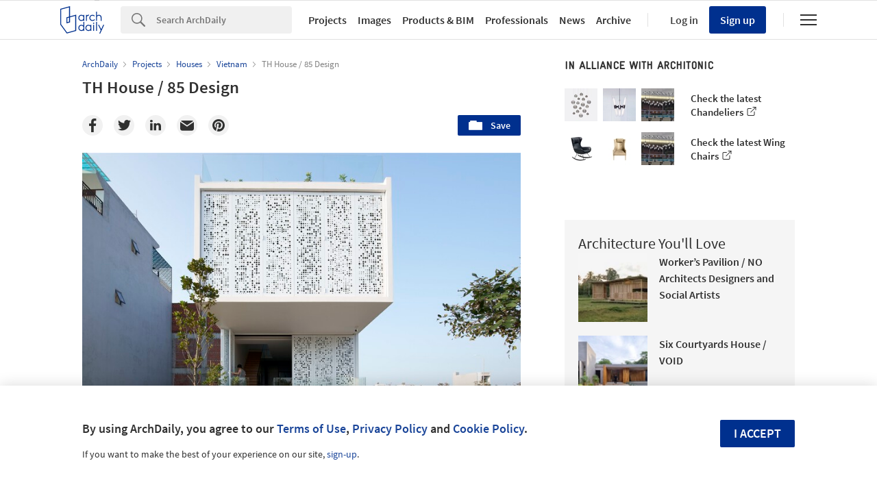

--- FILE ---
content_type: text/html; charset=utf-8
request_url: https://nrd.adsttc.com/api/v1/widgets/article-navigation/998252?site=us&d=20260119
body_size: 1416
content:
<a class='afd-article-navigation afd-article-navigation--prev afd-desktop-e' data='998173' href='/998173/the-panda-pavilions-eid-architecture?ad_medium=widget&amp;ad_name=navigation-prev' id='article-nav-prev'><div class='afd-article-navigation__arrow'><div class='afd-article-navigation__arrow-i'></div></div><div class='afd-article-navigation__info-container clearfix'><div class='afd-article-navigation__img' style='background-image: url(&#39;https://images.adsttc.com/media/images/6415/9e85/5e7a/1301/7007/e696/thumb_jpg/not-ready-the-panda-pavilions-eid-architecture_3.jpg?1679138453&#39;)'></div><div class='afd-article-navigation__data'><h3 class='afd-article-navigation__title'>The Panda Pavilions Zoo / EID Architecture</h3><div class='afd-article-navigation__subtitle'>Selected Projects</div></div></div></a><a class='afd-article-navigation afd-article-navigation--next afd-desktop-e' data='997906' href='/997906/tomm-house-mauricio-alonso-m-arquitectua?ad_medium=widget&amp;ad_name=navigation-next' id='article-nav-next'><div class='afd-article-navigation__arrow'><div class='afd-article-navigation__arrow-i'></div></div><div class='afd-article-navigation__info-container'><div class='afd-article-navigation__img' style='background-image: url(&#39;https://images.adsttc.com/media/images/640f/cc6d/99ef/3b62/72e3/248c/thumb_jpg/casa-tomm-mauricio-alonso-m-arquitectua_10.jpg?1678757043&#39;)'></div><div class='afd-article-navigation__data'><h3 class='afd-article-navigation__title'>TOMM House / mauricio Alonso. m arquitecturA</h3><div class='afd-article-navigation__subtitle'>Selected Projects</div></div></div></a>

--- FILE ---
content_type: text/html; charset=utf-8
request_url: https://nft.adsttc.com/catalog/api/v1/us/widgets/longtail_products?site=us&ad_medium=widget&type=desktop&article_token=998252&widget_salt=2&d=20260119&geoip=US
body_size: 1639
content:
<h2 class='afd-title-widget'>Browse the Catalog</h2>
<ul class='related-products__list'>
<li class='related-products__item' data-insights-category='widget-longtail-products' data-insights-label='Holcim' data-insights-value='32772' data-insights-version='US-slot-1'>
<a class='related-products__link' href='https://www.archdaily.com/catalog/us/products/32772/lining-solutions-holcim?ad_source=nimrod&amp;ad_medium=widget&amp;ad_content=single_longtail' title='Solutions for Nature-Positive Cities'>
<figure>
<img alt='Solutions for Nature-Positive Cities' class='b-lazy' data-pin-nopin='true' data-src='https://snoopy.archdaily.com/images/archdaily/catalog/uploads/photo/image/323518/Project-Lining-Solutions-Holcim-2.jpg?width=350&amp;height=350&amp;format=webp'>
</figure>
<div class='related-products__text'>
<p class='related-products__company'>Holcim</p>
<h4 class='related-products__name'>Solutions for Nature-Positive Cities</h4>
</div>
</a>
</li>
<li class='related-products__item' data-insights-category='widget-longtail-products' data-insights-label='Kriskadecor' data-insights-value='33465' data-insights-version='US-slot-2'>
<a class='related-products__link' href='https://www.archdaily.com/catalog/us/products/33465/metal-fabric-feel-free-space-dividers-kriskadecor?ad_source=nimrod&amp;ad_medium=widget&amp;ad_content=single_longtail' title='Metal Fabric - Feel Free Space Dividers'>
<figure>
<img alt='Metal Fabric - Feel Free Space Dividers' class='b-lazy' data-pin-nopin='true' data-src='https://snoopy.archdaily.com/images/archdaily/catalog/uploads/photo/image/333072/kriskadecor-feel-free-system-8.jpg?width=350&amp;height=350&amp;format=webp'>
</figure>
<div class='related-products__text'>
<p class='related-products__company'>Kriskadecor</p>
<h4 class='related-products__name'>Metal Fabric - Feel Free Space Dividers</h4>
</div>
</a>
</li>
<li class='related-products__item' data-insights-category='widget-longtail-products' data-insights-label='FritsJurgens' data-insights-value='37091' data-insights-version='US-slot-3'>
<a class='related-products__link' href='https://www.archdaily.com/catalog/us/products/37091/pivot-door-hinge-system-fx-fritsjurgens?ad_source=nimrod&amp;ad_medium=widget&amp;ad_content=single_longtail' title='Pivot Door Hinge - System Fx'>
<figure>
<img alt='Pivot Door Hinge - System Fx' class='b-lazy' data-pin-nopin='true' data-src='https://snoopy.archdaily.com/images/archdaily/catalog/uploads/photo/image/388731/KV1_1_1.png?width=350&amp;height=350&amp;format=webp'>
</figure>
<div class='related-products__text'>
<p class='related-products__company'>FritsJurgens</p>
<h4 class='related-products__name'>Pivot Door Hinge - System Fx</h4>
</div>
</a>
</li>
<li class='related-products__item' data-insights-category='widget-longtail-products' data-insights-label='Kalwall®' data-insights-value='15016' data-insights-version='US-slot-4'>
<a class='related-products__link' href='https://www.archdaily.com/catalog/us/products/15016/skyroofs-pre-engineered-skyroofs-kalwall?ad_source=nimrod&amp;ad_medium=widget&amp;ad_content=single_longtail' title='Skyroofs® - Pre-engineered Skyroofs®'>
<figure>
<img alt='Skyroofs® - Pre-engineered Skyroofs®' class='b-lazy' data-pin-nopin='true' data-src='https://snoopy.archdaily.com/images/archdaily/catalog/uploads/photo/image/154964/full_la-libre-belgique-foto3.jpg?width=350&amp;height=350&amp;format=webp'>
</figure>
<div class='related-products__text'>
<p class='related-products__company'>Kalwall®</p>
<h4 class='related-products__name'>Skyroofs® - Pre-engineered Skyroofs®</h4>
</div>
</a>
</li>
<li class='related-products__item' data-insights-category='widget-longtail-products' data-insights-label='Zurn Elkay' data-insights-value='37696' data-insights-version='US-slot-5'>
<a class='related-products__link' href='https://www.archdaily.com/catalog/us/products/37696/faucets-flush-valves-hydrox-power-zurn-elkay?ad_source=nimrod&amp;ad_medium=widget&amp;ad_content=single_longtail' title='Faucets &amp; Flush Valves - Hydro•X Power'>
<figure>
<img alt='Faucets &amp; Flush Valves - Hydro•X Power' class='b-lazy' data-pin-nopin='true' data-src='https://snoopy.archdaily.com/images/archdaily/catalog/uploads/photo/image/400038/ZG6915-MB_ZG6900-SD-WM_Z5005-3_Z5755-U_-Z5615-BWL_ZER6003AV-HYD-MB_ZER6000AV-HYD-MB_Z-LIGHT-W1_VERDEdri_A_RDR.jpg?width=350&amp;height=350&amp;format=webp'>
</figure>
<div class='related-products__text'>
<p class='related-products__company'>Zurn Elkay</p>
<h4 class='related-products__name'>Faucets &amp; Flush Valves - Hydro•X Power</h4>
</div>
</a>
</li>
<li class='related-products__item' data-insights-category='widget-longtail-products' data-insights-label='Geberit' data-insights-value='18136' data-insights-version='US-slot-6'>
<a class='related-products__link' href='https://www.archdaily.com/catalog/us/products/18136/bathroom-series-acanto-geberit?ad_source=nimrod&amp;ad_medium=widget&amp;ad_content=single_longtail' title='Bathroom Series - ACANTO'>
<figure>
<img alt='Bathroom Series - ACANTO' class='b-lazy' data-pin-nopin='true' data-src='https://snoopy.archdaily.com/images/archdaily/catalog/uploads/photo/image/199551/Geberit_Acanto-1.jpg?width=350&amp;height=350&amp;format=webp'>
</figure>
<div class='related-products__text'>
<p class='related-products__company'>Geberit</p>
<h4 class='related-products__name'>Bathroom Series - ACANTO</h4>
</div>
</a>
</li>
<li class='related-products__item afd-desktop-e' data-insights-category='widget-longtail-products' data-insights-label='Swisspearl' data-insights-value='13985' data-insights-version='US-slot-7'>
<a class='related-products__link' href='https://www.archdaily.com/catalog/us/products/13985/rainscreen-cladding-in-oreilly-clinical-health-sciences-center-swisspearl?ad_source=nimrod&amp;ad_medium=widget&amp;ad_content=single_longtail' title='Rainscreen Cladding in O&#39;Reilly Clinical Health Sciences Center'>
<figure>
<img alt='Rainscreen Cladding in O&#39;Reilly Clinical Health Sciences Center' class='b-lazy' data-pin-nopin='true' data-src='https://snoopy.archdaily.com/images/archdaily/catalog/uploads/photo/image/138263/MSU_Springfield_USA_0005_MSU-OreillyClinicalHealthSciences-Ext-01-1000x652.jpg?width=350&amp;height=350&amp;format=webp'>
</figure>
<div class='related-products__text'>
<p class='related-products__company'>Swisspearl</p>
<h4 class='related-products__name'>Rainscreen Cladding in O&#39;Reilly Clinical Health Sciences Center</h4>
</div>
</a>
</li>
<li class='related-products__item afd-desktop-e' data-insights-category='widget-longtail-products' data-insights-label='Alcon Lighting®' data-insights-value='36554' data-insights-version='US-slot-8'>
<a class='related-products__link' href='https://www.archdaily.com/catalog/us/products/36554/linear-led-light-continuum-alcon-lighting?ad_source=nimrod&amp;ad_medium=widget&amp;ad_content=single_longtail' title='Linear LED Light - Continuum'>
<figure>
<img alt='Linear LED Light - Continuum' class='b-lazy' data-pin-nopin='true' data-src='https://snoopy.archdaily.com/images/archdaily/catalog/uploads/photo/image/380828/Linear-LED-Light-_-Continuum-2.jpg?width=350&amp;height=350&amp;format=webp'>
</figure>
<div class='related-products__text'>
<p class='related-products__company'>Alcon Lighting®</p>
<h4 class='related-products__name'>Linear LED Light - Continuum</h4>
</div>
</a>
</li>
<li class='related-products__item afd-desktop-e' data-insights-category='widget-longtail-products' data-insights-label='Kebony' data-insights-value='26563' data-insights-version='US-slot-9'>
<a class='related-products__link' href='https://www.archdaily.com/catalog/us/products/26563/pier-decking-kebony-character-kebony?ad_source=nimrod&amp;ad_medium=widget&amp;ad_content=single_longtail' title='Pier Decking - Kebony Character'>
<figure>
<img alt='Pier Decking - Kebony Character' class='b-lazy' data-pin-nopin='true' data-src='https://snoopy.archdaily.com/images/archdaily/catalog/uploads/photo/image/266781/kebony-character-34x145-mm-pier-decking-1171_1.jpg?width=350&amp;height=350&amp;format=webp'>
</figure>
<div class='related-products__text'>
<p class='related-products__company'>Kebony</p>
<h4 class='related-products__name'>Pier Decking - Kebony Character</h4>
</div>
</a>
</li>
<li class='related-products__item afd-desktop-e' data-insights-category='widget-longtail-products' data-insights-label='Sto' data-insights-value='32434' data-insights-version='US-slot-10'>
<a class='related-products__link' href='https://www.archdaily.com/catalog/us/products/32434/colors-for-facades-and-interiors-stocolor-system-sto?ad_source=nimrod&amp;ad_medium=widget&amp;ad_content=single_longtail' title='Colors for Facades and Interiors - StoColor System'>
<figure>
<img alt='Colors for Facades and Interiors - StoColor System' class='b-lazy' data-pin-nopin='true' data-src='https://snoopy.archdaily.com/images/archdaily/catalog/uploads/photo/image/364449/Triborgo_2.jpg?width=350&amp;height=350&amp;format=webp'>
</figure>
<div class='related-products__text'>
<p class='related-products__company'>Sto</p>
<h4 class='related-products__name'>Colors for Facades and Interiors - StoColor System</h4>
</div>
</a>
</li>
<li class='related-products__item afd-desktop-e' data-insights-category='widget-longtail-products' data-insights-label='Kuraray' data-insights-value='29775' data-insights-version='US-slot-11'>
<a class='related-products__link' href='https://www.archdaily.com/catalog/us/products/29775/hurricane-safety-glazing-trosifol-kuraray?ad_source=nimrod&amp;ad_medium=widget&amp;ad_content=single_longtail' title='Hurricane Glazing – SentryGlas &amp; Trosifol®'>
<figure>
<img alt='Hurricane Glazing – SentryGlas &amp; Trosifol®' class='b-lazy' data-pin-nopin='true' data-src='https://snoopy.archdaily.com/images/archdaily/catalog/uploads/photo/image/408404/Perez_Art_Museum_Miami__FL.JPG?width=350&amp;height=350&amp;format=webp'>
</figure>
<div class='related-products__text'>
<p class='related-products__company'>Kuraray</p>
<h4 class='related-products__name'>Hurricane Glazing – SentryGlas &amp; Trosifol®</h4>
</div>
</a>
</li>
<li class='related-products__item afd-desktop-e' data-insights-category='widget-longtail-products' data-insights-label='ASI Architectural' data-insights-value='14501' data-insights-version='US-slot-12'>
<a class='related-products__link' href='https://www.archdaily.com/catalog/us/products/14501/ceiling-and-wall-cladding-linear-asi-architectural?ad_source=nimrod&amp;ad_medium=widget&amp;ad_content=single_longtail' title='Ceiling and Wall Cladding - Linear'>
<figure>
<img alt='Ceiling and Wall Cladding - Linear' class='b-lazy' data-pin-nopin='true' data-src='https://snoopy.archdaily.com/images/archdaily/catalog/uploads/photo/image/146422/Woodcube-Lobby-4-1.jpg?width=350&amp;height=350&amp;format=webp'>
</figure>
<div class='related-products__text'>
<p class='related-products__company'>ASI Architectural</p>
<h4 class='related-products__name'>Ceiling and Wall Cladding - Linear</h4>
</div>
</a>
</li>
</ul>
<a class="afd-widget-more-link afd-widget-more-link--right related-products__view-more" href="/catalog/us?ad_source=nimrod&amp;ad_medium=widget&amp;ad_content=single_longtail">More products »</a>


--- FILE ---
content_type: text/html; charset=utf-8
request_url: https://nrd.adsttc.com/api/v1/widgets/recommended-projects?site=us&ad_name=recommended-projects&ad_medium=widget&type=desktop&visitor_id=8e29b9d3-90e2-f309-e096-b0236a00c3bd&d=20260119&geoip=US
body_size: 4529
content:
<div class='afd-recommended-projects__title-container'><h2 class='afd-recommended-projects__title'>Architecture You'll Love</h2></div><ul><li class='afd-widget-item'><figure><a class='afd-widget-item-thumb' data-insights-category='recommended-projects-widget' data-insights-label='default-nrd-thumb' data-insights-value='1003311' data-insights-version='0' href='/1003311/workers-pavilion-no-architects-designers-and-social-artists?ad_medium=widget&amp;ad_name=recommended-projects' title='Worker’s Pavilion / NO Architects Designers and Social Artists'><img alt='Worker’s Pavilion / NO Architects Designers and Social Artists © Divya Rajesh' class='b-lazy' data-pin-nopin='true' data-src='https://snoopy.archdaily.com/images/archdaily/media/images/649e/c937/cb9c/465d/b291/5cb2/thumb_jpg/workers-pavilion-no-architects-designers-and-social-artists_7.jpg?1688127837&amp;format=webp&amp;width=95&amp;height=95&amp;crop=true' height='125' width='125'></a></figure><div class='widget-text'><h3 class='afd-widget-item-title'><a class='afd-widget-item-link' data-insights-category='recommended-projects-widget' data-insights-label='default-nrd' data-insights-value='1003311' data-insights-version='0' href='/1003311/workers-pavilion-no-architects-designers-and-social-artists?ad_medium=widget&amp;ad_name=recommended-projects' title='Worker’s Pavilion / NO Architects Designers and Social Artists'>Worker’s Pavilion / NO Architects Designers and Social Artists</a></h3><span class='afd-widget-item-hint'></span></div></li><li class='afd-widget-item'><figure><a class='afd-widget-item-thumb' data-insights-category='recommended-projects-widget' data-insights-label='default-nrd-thumb' data-insights-value='1037643' data-insights-version='1' href='/1037643/six-courtyards-house-void?ad_medium=widget&amp;ad_name=recommended-projects' title='Six Courtyards House / VOID'><img alt='Six Courtyards House / VOID © Andres Garcia lachner' class='b-lazy' data-pin-nopin='true' data-src='https://snoopy.archdaily.com/images/archdaily/media/images/695f/7299/60cb/5200/01b8/fda0/thumb_jpg/Casa_seis_patios-VOID__Andres_Garci_a_Lachner_03.jpg?1767862970&amp;format=webp&amp;width=95&amp;height=95&amp;crop=true' height='125' width='125'></a></figure><div class='widget-text'><h3 class='afd-widget-item-title'><a class='afd-widget-item-link' data-insights-category='recommended-projects-widget' data-insights-label='default-nrd' data-insights-value='1037643' data-insights-version='1' href='/1037643/six-courtyards-house-void?ad_medium=widget&amp;ad_name=recommended-projects' title='Six Courtyards House / VOID'>Six Courtyards House / VOID</a></h3><span class='afd-widget-item-hint'></span></div></li><li class='afd-widget-item'><figure><a class='afd-widget-item-thumb' data-insights-category='recommended-projects-widget' data-insights-label='default-nrd-thumb' data-insights-value='1003344' data-insights-version='2' href='/1003344/cairo-architecture-city-guide-exploring-the-unique-architectural-blend-of-historical-and-contemporary-in-egypts-bustling-capital?ad_medium=widget&amp;ad_name=recommended-projects' title='Cairo Architecture City Guide: Exploring the Unique Architectural Blend of Historical and Contemporary in Egypt&#39;s Bustling Capital '><img alt='Cairo Architecture City Guide: Exploring the Unique Architectural Blend of Historical and Contemporary in Egypt&#39;s Bustling Capital  Courtesy of Shutterstock | Prin Adulyatham' class='b-lazy' data-pin-nopin='true' data-src='https://snoopy.archdaily.com/images/archdaily/media/images/64a2/cdae/cb9c/464f/a63a/9764/thumb_jpg/cairo-architecture-city-guide-exploring-the-unique-architectural-blend-of-historical-and-contemporary-in-egypts-bustling-capital_23.jpg?1688391095&amp;format=webp&amp;width=95&amp;height=95&amp;crop=true' height='125' width='125'></a></figure><div class='widget-text'><span class='subscriber-access-marker afd-hide'><hd-icon height='16' svg='crown' width='16'></hd-icon><span>Subscriber Access</span></span><h3 class='afd-widget-item-title'><a class='afd-widget-item-link' data-insights-category='recommended-projects-widget' data-insights-label='default-nrd' data-insights-value='1003344' data-insights-version='2' href='/1003344/cairo-architecture-city-guide-exploring-the-unique-architectural-blend-of-historical-and-contemporary-in-egypts-bustling-capital?ad_medium=widget&amp;ad_name=recommended-projects' title='Cairo Architecture City Guide: Exploring the Unique Architectural Blend of Historical and Contemporary in Egypt&#39;s Bustling Capital '>Cairo Architecture City Guide: Exploring the Unique Architectural Blend of Historical and Contemporary in Egypt&#39;s Bustling Capital</a></h3><span class='afd-widget-item-hint'></span></div></li></ul>


--- FILE ---
content_type: text/html; charset=utf-8
request_url: https://nrd.adsttc.com/api/v1/widgets/category?site=us&ad_name=category-houses-article-show&ad_medium=widget&name=Houses&exclude=998252&add_title=more&type=desktop&article_token=998252&widget_salt=2&max_items=2&d=20260119&geoip=US
body_size: 2360
content:
<h2 class='afd-title-widget'>More Houses</h2><ul><li class='afd-widget-item'><figure><a class='afd-widget-item-thumb' data-insights-category='category-houses-article-show-widget' data-insights-label='default-nrd-thumb' data-insights-value='989563' data-insights-version='0' href='/989563/jardim-america-house-todos-arquitetura?ad_medium=widget&amp;ad_name=category-houses-article-show' title='Jardim América House / TODOS Arquitetura'><img alt='Jardim América House / TODOS Arquitetura © Fran Parente' class='b-lazy' data-pin-nopin='true' data-src='https://snoopy.archdaily.com/images/archdaily/media/images/6330/9667/a153/3e52/6e2a/bbf6/thumb_jpg/casa-jardim-america-todos-arquitetura_3.jpg?1664128628&amp;format=webp' height='125' width='125'></a></figure><div class='widget-text'><h3 class='afd-widget-item-title'><a class='afd-widget-item-link' data-insights-category='category-houses-article-show-widget' data-insights-label='default-nrd' data-insights-value='989563' data-insights-version='0' href='/989563/jardim-america-house-todos-arquitetura?ad_medium=widget&amp;ad_name=category-houses-article-show' title='Jardim América House / TODOS Arquitetura'>Jardim América House / TODOS Arquitetura</a></h3><span class='afd-widget-item-hint'></span></div></li><li class='afd-widget-item'><figure><a class='afd-widget-item-thumb' data-insights-category='category-houses-article-show-widget' data-insights-label='default-nrd-thumb' data-insights-value='980755' data-insights-version='1' href='/980755/garden-house-placement?ad_medium=widget&amp;ad_name=category-houses-article-show' title='Garden House / Placement + Nest Architects'><img alt='Garden House / Placement + Nest Architects © Tom Ross' class='b-lazy' data-pin-nopin='true' data-src='https://snoopy.archdaily.com/images/archdaily/media/images/6266/b284/3fba/3d01/662d/c59b/thumb_jpg/tjr-6446-fullres.jpg?1650897667&amp;format=webp' height='125' width='125'></a></figure><div class='widget-text'><h3 class='afd-widget-item-title'><a class='afd-widget-item-link' data-insights-category='category-houses-article-show-widget' data-insights-label='default-nrd' data-insights-value='980755' data-insights-version='1' href='/980755/garden-house-placement?ad_medium=widget&amp;ad_name=category-houses-article-show' title='Garden House / Placement + Nest Architects'>Garden House / Placement + Nest Architects</a></h3><span class='afd-widget-item-hint'></span></div></li></ul>
<a title="Houses" class="afd-widget-more-link afd-widget-more-link--right" href="/search/projects/categories/houses">More Houses »</a>


--- FILE ---
content_type: text/html; charset=utf-8
request_url: https://nrd.adsttc.com/api/v1/widgets/more-from-office?site=us&ad_name=more-from-office-article-show&ad_medium=widget&name%5B%5D=85%20Design&exclude=998252&type=desktop&article_token=998252&widget_salt=2&d=20260119&geoip=US
body_size: 3356
content:
<h2 class='afd-title-widget'>More from 85 Design</h2><ul><li class='afd-widget-item'><figure><a class='afd-widget-item-thumb' data-insights-category='more-from-office-article-show-widget' data-insights-label='default-nrd-thumb' data-insights-value='1029887' data-insights-version='0' href='/1029887/g-house-85-design?ad_medium=widget&amp;ad_name=more-from-office-article-show' title='Ga.o House / 85 Design'><img alt='Ga.o House / 85 Design © To Huu Dung' class='b-lazy' data-pin-nopin='true' data-src='https://snoopy.archdaily.com/images/archdaily/media/images/681b/6254/77df/3e01/8750/064b/thumb_jpg/g-house-85-design_43.jpg?1746625129&amp;format=webp' height='125' width='125'></a></figure><div class='widget-text'><h3 class='afd-widget-item-title'><a class='afd-widget-item-link' data-insights-category='more-from-office-article-show-widget' data-insights-label='default-nrd' data-insights-value='1029887' data-insights-version='0' href='/1029887/g-house-85-design?ad_medium=widget&amp;ad_name=more-from-office-article-show' title='Ga.o House / 85 Design'>Ga.o House / 85 Design</a></h3><span class='afd-widget-item-hint'></span></div></li><li class='afd-widget-item'><figure><a class='afd-widget-item-thumb' data-insights-category='more-from-office-article-show-widget' data-insights-label='default-nrd-thumb' data-insights-value='989570' data-insights-version='1' href='/989570/vux-house-85-design?ad_medium=widget&amp;ad_name=more-from-office-article-show' title='VUx House / 85 Design'><img alt='VUx House / 85 Design © To Huu Dung' class='b-lazy' data-pin-nopin='true' data-src='https://snoopy.archdaily.com/images/archdaily/media/images/6331/b2dd/1a0e/0701/6eb0/bb30/thumb_jpg/vux-house-85-design_1.jpg?1664201502&amp;format=webp' height='125' width='125'></a></figure><div class='widget-text'><h3 class='afd-widget-item-title'><a class='afd-widget-item-link' data-insights-category='more-from-office-article-show-widget' data-insights-label='default-nrd' data-insights-value='989570' data-insights-version='1' href='/989570/vux-house-85-design?ad_medium=widget&amp;ad_name=more-from-office-article-show' title='VUx House / 85 Design'>VUx House / 85 Design</a></h3><span class='afd-widget-item-hint'></span></div></li><li class='afd-widget-item'><figure><a class='afd-widget-item-thumb' data-insights-category='more-from-office-article-show-widget' data-insights-label='default-nrd-thumb' data-insights-value='893720' data-insights-version='2' href='/893720/brewman-coffee-concept-85-design?ad_medium=widget&amp;ad_name=more-from-office-article-show' title='Brewman Coffee Concept / 85 Design'><img alt='Brewman Coffee Concept / 85 Design © To Huu Dung' class='b-lazy' data-pin-nopin='true' data-src='https://snoopy.archdaily.com/images/archdaily/media/images/5aea/dd69/f197/cc33/4300/0147/thumb_jpg/_MG_5167.jpg?1525341530&amp;format=webp' height='125' width='125'></a></figure><div class='widget-text'><h3 class='afd-widget-item-title'><a class='afd-widget-item-link' data-insights-category='more-from-office-article-show-widget' data-insights-label='default-nrd' data-insights-value='893720' data-insights-version='2' href='/893720/brewman-coffee-concept-85-design?ad_medium=widget&amp;ad_name=more-from-office-article-show' title='Brewman Coffee Concept / 85 Design'>Brewman Coffee Concept / 85 Design</a></h3><span class='afd-widget-item-hint'></span></div></li></ul>
<a class="afd-widget-more-link afd-widget-more-link--right" href="/office/85-design?ad_source=nimrod&amp;ad_medium=widget&amp;ad_content=more_from_office">More from 85 Design »</a>


--- FILE ---
content_type: text/html; charset=utf-8
request_url: https://nrd.adsttc.com/api/v1/widgets/more-from-country?site=us&ad_name=more-from-country-article-show&ad_medium=widget&type=desktop&article_token=998252&widget_salt=2&d=20260119&geoip=US
body_size: 3281
content:
<h2 class='afd-title-widget'>More from Vietnam</h2><ul><li class='afd-widget-item'><figure><a class='afd-widget-item-thumb' data-insights-category='more-from-country-article-show-widget' data-insights-label='default-nrd-thumb' data-insights-value='1037893' data-insights-version='0' href='/1037893/an-mien-lumiere-cafe-xuong-xep?ad_medium=widget&amp;ad_name=more-from-country-article-show' title='An Mien Lumiere Cafe / xưởng xép'><img alt='An Mien Lumiere Cafe / xưởng xép Courtesy of xưởng xép' class='b-lazy' data-pin-nopin='true' data-src='https://snoopy.archdaily.com/images/archdaily/media/images/696a/46c0/9d7e/a300/01d7/e735/thumb_jpg/An_Mien_Lumiere_01.jpg?1768572682&amp;format=webp' height='125' width='125'></a></figure><div class='widget-text'><h3 class='afd-widget-item-title'><a class='afd-widget-item-link' data-insights-category='more-from-country-article-show-widget' data-insights-label='default-nrd' data-insights-value='1037893' data-insights-version='0' href='/1037893/an-mien-lumiere-cafe-xuong-xep?ad_medium=widget&amp;ad_name=more-from-country-article-show' title='An Mien Lumiere Cafe / xưởng xép'>An Mien Lumiere Cafe / xưởng xép</a></h3><span class='afd-widget-item-hint'></span></div></li><li class='afd-widget-item'><figure><a class='afd-widget-item-thumb' data-insights-category='more-from-country-article-show-widget' data-insights-label='default-nrd-thumb' data-insights-value='1037742' data-insights-version='1' href='/1037742/taa-gallery-taa-design?ad_medium=widget&amp;ad_name=more-from-country-article-show' title='TAA Gallery  / TAA DESIGN'><img alt='TAA Gallery  / TAA DESIGN © Le Nguyen, Phaolo Hong Duc' class='b-lazy' data-pin-nopin='true' data-src='https://snoopy.archdaily.com/images/archdaily/media/images/6964/c3f0/311b/3101/7d62/eee2/thumb_jpg/taa-gallery-taa-design_1.jpg?1768211463&amp;format=webp' height='125' width='125'></a></figure><div class='widget-text'><h3 class='afd-widget-item-title'><a class='afd-widget-item-link' data-insights-category='more-from-country-article-show-widget' data-insights-label='default-nrd' data-insights-value='1037742' data-insights-version='1' href='/1037742/taa-gallery-taa-design?ad_medium=widget&amp;ad_name=more-from-country-article-show' title='TAA Gallery  / TAA DESIGN'>TAA Gallery  / TAA DESIGN</a></h3><span class='afd-widget-item-hint'></span></div></li><li class='afd-widget-item'><figure><a class='afd-widget-item-thumb' data-insights-category='more-from-country-article-show-widget' data-insights-label='default-nrd-thumb' data-insights-value='1037815' data-insights-version='2' href='/1037815/s-house-mm-plus-plus-architects?ad_medium=widget&amp;ad_name=more-from-country-article-show' title='S House / MM++ architects'><img alt='S House / MM++ architects © Hirouyki Oki' class='b-lazy' data-pin-nopin='true' data-src='https://snoopy.archdaily.com/images/archdaily/media/images/6967/69ae/60cb/5200/01b9/0347/thumb_jpg/3786.jpg?1768384981&amp;format=webp' height='125' width='125'></a></figure><div class='widget-text'><h3 class='afd-widget-item-title'><a class='afd-widget-item-link' data-insights-category='more-from-country-article-show-widget' data-insights-label='default-nrd' data-insights-value='1037815' data-insights-version='2' href='/1037815/s-house-mm-plus-plus-architects?ad_medium=widget&amp;ad_name=more-from-country-article-show' title='S House / MM++ architects'>S House / MM++ architects</a></h3><span class='afd-widget-item-hint'></span></div></li></ul>


--- FILE ---
content_type: text/html; charset=utf-8
request_url: https://nft.adsttc.com/catalog/api/v1/us/widgets/shorthead_products?site=us&ad_medium=widget&type=desktop&article_token=998252&widget_salt=2&d=20260119&geoip=US
body_size: 516
content:
<h2 class='afd-title-widget'>Selected Products</h2>
<ul>
<li class='afd-widget-item' data-insights-category='widget-shorthead-products' data-insights-label='Mediclinics' data-insights-value='38431'>
<figure>
<a class='afd-widget-item-thumb' href='https://www.archdaily.com/catalog/us/products/38431/automatic-wash-and-dry-station-ucm092a-mediclinics?ad_source=nimrod&amp;ad_medium=widget&amp;ad_content=shorthead_products' title='Automatic Wash and Dry Station - UCM092A / Mediclinics'>
<img alt='Automatic Wash and Dry Station - UCM092A' class='b-lazy' data-pin-nopin='true' data-src='https://snoopy.archdaily.com/images/archdaily/catalog/uploads/photo/image/411067/Automatic-Wash-Dry-Station-Mediclinics-UCM092-1.jpg?width=350&amp;height=350&amp;format=webp' height='125' width='125'>
</a>
</figure>
<h3 class='afd-widget-item-title'>
<a class='afd-widget-item-link' href='https://www.archdaily.com/catalog/us/products/38431/automatic-wash-and-dry-station-ucm092a-mediclinics?ad_source=nimrod&amp;ad_medium=widget&amp;ad_content=shorthead_products' title='Automatic Wash and Dry Station - UCM092A / Mediclinics'>
Automatic Wash and Dry Station - UCM092A
<span class='title-division'>
&nbsp;|&nbsp;
</span>
<span class='title-secondary'>
Mediclinics
</span>
</a>
</h3>
</li>
<li class='afd-widget-item' data-insights-category='widget-shorthead-products' data-insights-label='OTTOSTUMM | MOGS' data-insights-value='14973'>
<figure>
<a class='afd-widget-item-thumb' href='https://www.archdaily.com/catalog/us/products/14973/window-systems-t42-tb-ottostumm?ad_source=nimrod&amp;ad_medium=widget&amp;ad_content=shorthead_products' title='Window Systems - T42 TB / OTTOSTUMM | MOGS'>
<img alt='Window Systems - T42 TB' class='b-lazy' data-pin-nopin='true' data-src='https://snoopy.archdaily.com/images/archdaily/catalog/uploads/photo/image/393666/T42_1_Copertina.jpg?width=350&amp;height=350&amp;format=webp' height='125' width='125'>
</a>
</figure>
<h3 class='afd-widget-item-title'>
<a class='afd-widget-item-link' href='https://www.archdaily.com/catalog/us/products/14973/window-systems-t42-tb-ottostumm?ad_source=nimrod&amp;ad_medium=widget&amp;ad_content=shorthead_products' title='Window Systems - T42 TB / OTTOSTUMM | MOGS'>
Window Systems - T42 TB
<span class='title-division'>
&nbsp;|&nbsp;
</span>
<span class='title-secondary'>
OTTOSTUMM | MOGS
</span>
</a>
</h3>
</li>
<li class='afd-widget-item' data-insights-category='widget-shorthead-products' data-insights-label='ULMA Architectural Solutions' data-insights-value='8416'>
<figure>
<a class='afd-widget-item-thumb' href='https://www.archdaily.com/catalog/us/products/8416/exterior-cladding-panels-air-ulma-architectural-solutions?ad_source=nimrod&amp;ad_medium=widget&amp;ad_content=shorthead_products' title='Facade Panels - FEEL / ULMA Architectural Solutions'>
<img alt='Facade Panels - FEEL' class='b-lazy' data-pin-nopin='true' data-src='https://snoopy.archdaily.com/images/archdaily/catalog/uploads/photo/image/286339/FEEL_Panels__2_.jpg?width=350&amp;height=350&amp;format=webp' height='125' width='125'>
</a>
</figure>
<h3 class='afd-widget-item-title'>
<a class='afd-widget-item-link' href='https://www.archdaily.com/catalog/us/products/8416/exterior-cladding-panels-air-ulma-architectural-solutions?ad_source=nimrod&amp;ad_medium=widget&amp;ad_content=shorthead_products' title='Facade Panels - FEEL / ULMA Architectural Solutions'>
Facade Panels - FEEL
<span class='title-division'>
&nbsp;|&nbsp;
</span>
<span class='title-secondary'>
ULMA Architectural Solutions
</span>
</a>
</h3>
</li>
</ul>


--- FILE ---
content_type: text/html; charset=utf-8
request_url: https://nft.adsttc.com/catalog/api/v1/us/widgets/interesting_products?token=998252&geoip=US&ad_medium=article&device=desktop&amount=5&materials=steel
body_size: 767
content:
<h3 class='afd-post-content-h2'>Related Products</h3>
<div class='related-products__grid'>
<div class='related-products__grid--item related-products__grid--item-big'>
<a class='related-products__link js-recommend-product-item' data-insights-category='widget-interesting-products' data-insights-label='widget-interesting-products' data-insights-value='30474' href='https://www.archdaily.com/catalog/us/products/30474/window-system-hy30-hyline?ad_source=nimrod-article&amp;ad_medium=widget-interesting-products&amp;ad_content=998252'>
<img alt='Window System - HY30' class='related-products__img' size='max-width(767px) 320px' src='https://snoopy.archdaily.com/images/archdaily/catalog/uploads/photo/image/349386/Hyline-HY30-PA.jpg?width=700&amp;height=700&amp;format=webp' srcset='https://snoopy.archdaily.com/images/archdaily/catalog/uploads/photo/image/349386/Hyline-HY30-PA.jpg?width=700&amp;height=700&amp;format=webp 2800w' title='Window System - HY30 / Hyline'>
<div class='related-products__text'>
<p class='related-products__company' title='Hyline'>Hyline</p>
<h4 class='related-products__name' title='Window System - HY30'>Window System - HY30</h4>
</div>
</a>

</div>
<div class='related-products__grid--item'>
<a class='related-products__link js-recommend-product-item' data-insights-category='widget-interesting-products' data-insights-label='widget-interesting-products' data-insights-value='34625' href='https://www.archdaily.com/catalog/us/products/34625/aluminum-door-frame-75-di-raico?ad_source=nimrod-article&amp;ad_medium=widget-interesting-products&amp;ad_content=998252'>
<img alt='Aluminum Door - FRAME+ 75 DI' class='related-products__img' size='max-width(767px) 320px' src='https://snoopy.archdaily.com/images/archdaily/catalog/uploads/photo/image/349731/FRAME-75-DI-Aluminum-Door-RAICO-02.jpg?width=350&amp;height=350&amp;format=webp' srcset='https://snoopy.archdaily.com/images/archdaily/catalog/uploads/photo/image/349731/FRAME-75-DI-Aluminum-Door-RAICO-02.jpg?width=350&amp;height=350&amp;format=webp 2800w' title='Aluminum Door - FRAME+ 75 DI / RAICO'>
<div class='related-products__text'>
<p class='related-products__company' title='RAICO'>RAICO</p>
<h4 class='related-products__name' title='Aluminum Door - FRAME+ 75 DI'>Aluminum Door - FRAME+ 75 DI</h4>
</div>
</a>

</div>
<div class='related-products__grid--item'>
<a class='related-products__link js-recommend-product-item' data-insights-category='widget-interesting-products' data-insights-label='widget-interesting-products' data-insights-value='5216' href='https://www.archdaily.com/catalog/us/products/5216/architectural-wire-mesh-mesh-coloring-haver-boecker?ad_source=nimrod-article&amp;ad_medium=widget-interesting-products&amp;ad_content=998252'>
<img alt='Architectural Wire Mesh - Mesh Coloring' class='related-products__img' size='max-width(767px) 320px' src='https://snoopy.archdaily.com/images/archdaily/catalog/uploads/photo/image/90285/Shands_Childrens_Hospital_Gainesville_Floriada_colored_mesh_3.jpg?width=350&amp;height=350&amp;format=webp' srcset='https://snoopy.archdaily.com/images/archdaily/catalog/uploads/photo/image/90285/Shands_Childrens_Hospital_Gainesville_Floriada_colored_mesh_3.jpg?width=350&amp;height=350&amp;format=webp 2800w' title='Architectural Wire Mesh - Mesh Coloring / HAVER &amp; BOECKER'>
<div class='related-products__text'>
<p class='related-products__company' title='HAVER &amp; BOECKER'>HAVER &amp; BOECKER</p>
<h4 class='related-products__name' title='Architectural Wire Mesh - Mesh Coloring'>Architectural Wire Mesh - Mesh Coloring</h4>
</div>
</a>

</div>
<div class='related-products__grid--item'>
<a class='related-products__link js-recommend-product-item' data-insights-category='widget-interesting-products' data-insights-label='widget-interesting-products' data-insights-value='35159' href='https://www.archdaily.com/catalog/us/products/35159/door-handles-for-private-house-in-munich-karcher-design?ad_source=nimrod-article&amp;ad_medium=widget-interesting-products&amp;ad_content=998252'>
<img alt='Door Handles for Private House in Münich' class='related-products__img' size='max-width(767px) 320px' src='https://snoopy.archdaily.com/images/archdaily/catalog/uploads/photo/image/357291/Rhodos-Karcher-D-01.jpg?width=350&amp;height=350&amp;format=webp' srcset='https://snoopy.archdaily.com/images/archdaily/catalog/uploads/photo/image/357291/Rhodos-Karcher-D-01.jpg?width=350&amp;height=350&amp;format=webp 2800w' title='Door Handles for Private House in Münich / Karcher Design'>
<div class='related-products__text'>
<p class='related-products__company' title='Karcher Design'>Karcher Design</p>
<h4 class='related-products__name' title='Door Handles for Private House in Münich'>Door Handles for Private House in Münich</h4>
</div>
</a>

</div>
<div class='related-products__grid--item'>
<a class='related-products__link js-recommend-product-item' data-insights-category='widget-interesting-products' data-insights-label='widget-interesting-products' data-insights-value='12675' href='https://www.archdaily.com/catalog/us/products/12675/webnet-stainless-steel-mesh-jakob?ad_source=nimrod-article&amp;ad_medium=widget-interesting-products&amp;ad_content=998252'>
<img alt='Webnet Metal Mesh' class='related-products__img' size='max-width(767px) 320px' src='https://snoopy.archdaily.com/images/archdaily/catalog/uploads/photo/image/225164/Webnet-Mesh4.jpg?width=350&amp;height=350&amp;format=webp' srcset='https://snoopy.archdaily.com/images/archdaily/catalog/uploads/photo/image/225164/Webnet-Mesh4.jpg?width=350&amp;height=350&amp;format=webp 2800w' title='Webnet Metal Mesh / Jakob'>
<div class='related-products__text'>
<p class='related-products__company' title='Jakob'>Jakob</p>
<h4 class='related-products__name' title='Webnet Metal Mesh'>Webnet Metal Mesh</h4>
</div>
</a>

</div>
</div>



--- FILE ---
content_type: text/javascript;charset=utf-8
request_url: https://id.cxense.com/public/user/id?json=%7B%22identities%22%3A%5B%7B%22type%22%3A%22ckp%22%2C%22id%22%3A%22mkl49lv24a8mdo42%22%7D%2C%7B%22type%22%3A%22lst%22%2C%22id%22%3A%22j920zzvb00w32agh1e8ia9sxn%22%7D%2C%7B%22type%22%3A%22cst%22%2C%22id%22%3A%22j920zzvb00w32agh1e8ia9sxn%22%7D%5D%7D&callback=cXJsonpCB1
body_size: 206
content:
/**/
cXJsonpCB1({"httpStatus":200,"response":{"userId":"cx:3csvj01ssf9njty58q2gg28dg:2synj60ah0dkt","newUser":false}})

--- FILE ---
content_type: text/javascript;charset=utf-8
request_url: https://p1cluster.cxense.com/p1.js
body_size: 99
content:
cX.library.onP1('j920zzvb00w32agh1e8ia9sxn');
